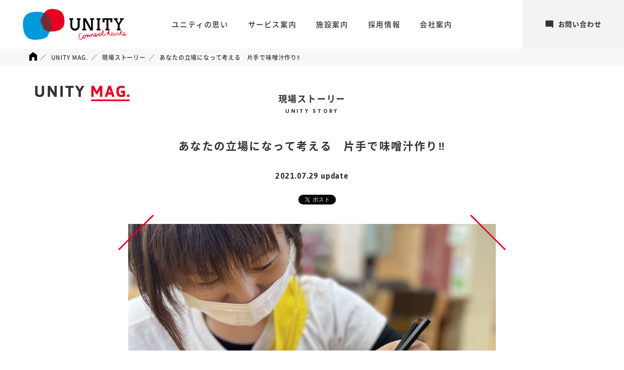

--- FILE ---
content_type: text/html; charset=UTF-8
request_url: https://www.unity-g.com/magazine/story/6345/
body_size: 6103
content:
<!DOCTYPE html>
<html lang="ja">
<head>
  <!-- Global site tag (gtag.js) - Google Analytics -->
  <script async src="https://www.googletagmanager.com/gtag/js?id=UA-116686279-1"></script>
  <script>
    window.dataLayer = window.dataLayer || [];
    function gtag(){dataLayer.push(arguments);}
    gtag('js', new Date());

    gtag('config', 'UA-116686279-1');
  </script>

  <meta charset="utf-8">
  <meta name="viewport" content="width=device-width, initial-scale=1">

  <link rel="stylesheet" href="/assets/css/noto.css">
  <link rel="stylesheet" href="//fonts.googleapis.com/css?family=Arimo:700|Asap:400,700|Roboto+Slab:400,700|Satisfy">

  <link rel="stylesheet" href="/assets/css/reset.css?20180417">
    <link rel="stylesheet" href="/assets/css/common.css?202601200607">

  
      <link rel="apple-touch-icon" href="https://www.unity-g.com/apple-touch-icon2.png">
    <link rel="apple-touch-icon-precomposed" href="https://www.unity-g.com/apple-touch-icon2.png">
  
  <title>あなたの立場になって考える　片手で味噌汁作り‼︎ | 株式会社ユニティ</title>

<!-- All in One SEO Pack 2.4.6.1 by Michael Torbert of Semper Fi Web Design[975,1023] -->
<link rel="canonical" href="https://www.unity-g.com/magazine/story/6345/" />
<meta property="og:title" content="あなたの立場になって考える　片手で味噌汁作り‼︎ | 株式会社ユニティ" />
<meta property="og:type" content="article" />
<meta property="og:url" content="https://www.unity-g.com/magazine/story/6345/" />
<meta property="og:image" content="https://www.unity-g.com/wp/wp-content/uploads/2021/07/IMG_1915-950x500.jpg" />
<meta property="og:site_name" content="株式会社ユニティ" />
<meta property="fb:admins" content="181614688679780" />
<meta property="og:description" content="普段行っている調理訓練、今回は調理の工程を細目動作に分けて実施することで、どの部分のどの工程に対してアプローチが必要なのか…今回は片麻痺の方になりきるということで、利き手を紐で固定して味噌汁作りを行いました。 まずは野菜を切る作業、玉ねぎ、南瓜、ジャガイモ、豆腐と具沢山の味噌汁を作ります。 硬い野菜はそのままだと切りにくいため、レンジで温めて柔らかくしてから切ったり、釘のついたまな板に野菜を固定して切ることで作業がしやすくなりました。またまな板が動かない様にふきんや滑り止めマットなどを下に敷くことでより作業がしやすくなることにも気付きました。 切った野菜を鍋に入れる作業もボウルに入れて鍋に入れるとボチャボチャ入ってお湯が飛び散ってしまいます。片手で少量ずつ入れていく方が安全に行うことができました。 煮込んだところで「煮えたかな？」と硬さの確認。両手だとおたまを使って簡単にできますが、いったん茶碗に具材を入れて爪楊枝で確認を行います。 味噌を入れる際も直接鍋に味噌を入れると、しっかり溶けたのかわかりません。汁椀にて味噌をといてから鍋に入れると安心です。 よそう作業も鍋や汁椀が滑ってしまうため、下にフキンや滑り止めマットをひき行いました。残り少なくなってくるとおたまですくうことが難しかったです。鍋を持ち上げ傾けることで、残さずに注ぐことができました。 いざ、実食‼︎ 利き手でない方で箸を使って食べます。具材をつかむのに一苦労、特に豆腐は柔らかくて力加減が難しかったり、崩れてしまいます。また野菜も掴みにくく、箸でさしたり、スプーンを使ってやっと食べることができました。 食べた後は片付け、茶碗、コップ、箸などなど全て滑ってしまい洗い辛い、なんとか洗うことができましたが「これが油物だったら…」と考えさせられました。 今回の片手調理を通して、調理を行う際の道具選定や環境設定の大切さ、工程の中のどの動作に困難であるのか、解決するためにはどういった方法があるのか、実体験を通して感じることができました。またご自宅でお一人で調理ができるようになるためにどんなアプローチが必要なのかということをいろいろな視点から考えるいい機会となりました。 次回は「白和え作り」についての体験をお伝えします‼︎" />
<meta property="article:published_time" content="2021-07-29T12:47:53Z" />
<meta property="article:modified_time" content="2021-07-29T13:35:49Z" />
<meta name="twitter:card" content="summary" />
<meta name="twitter:title" content="あなたの立場になって考える　片手で味噌汁作り‼︎ | 株式会社ユニティ" />
<meta name="twitter:description" content="普段行っている調理訓練、今回は調理の工程を細目動作に分けて実施することで、どの部分のどの工程に対してアプローチが必要なのか…今回は片麻痺の方になりきるということで、利き手を紐で固定して味噌汁作りを行いました。 まずは野菜を切る作業、玉ねぎ、南瓜、ジャガイモ、豆腐と具沢山の味噌汁を作ります。 硬い野菜はそのままだと切りにくいため、レンジで温めて柔らかくしてから切ったり、釘のついたまな板に野菜を固定して切ることで作業がしやすくなりました。またまな板が動かない様にふきんや滑り止めマットなどを下に敷くことでより作業がしやすくなることにも気付きました。 切った野菜を鍋に入れる作業もボウルに入れて鍋に入れるとボチャボチャ入ってお湯が飛び散ってしまいます。片手で少量ずつ入れていく方が安全に行うことができました。 煮込んだところで「煮えたかな？」と硬さの確認。両手だとおたまを使って簡単にできますが、いったん茶碗に具材を入れて爪楊枝で確認を行います。 味噌を入れる際も直接鍋に味噌を入れると、しっかり溶けたのかわかりません。汁椀にて味噌をといてから鍋に入れると安心です。 よそう作業も鍋や汁椀が滑ってしまうため、下にフキンや滑り止めマットをひき行いました。残り少なくなってくるとおたまですくうことが難しかったです。鍋を持ち上げ傾けることで、残さずに注ぐことができました。 いざ、実食‼︎ 利き手でない方で箸を使って食べます。具材をつかむのに一苦労、特に豆腐は柔らかくて力加減が難しかったり、崩れてしまいます。また野菜も掴みにくく、箸でさしたり、スプーンを使ってやっと食べることができました。 食べた後は片付け、茶碗、コップ、箸などなど全て滑ってしまい洗い辛い、なんとか洗うことができましたが「これが油物だったら…」と考えさせられました。 今回の片手調理を通して、調理を行う際の道具選定や環境設定の大切さ、工程の中のどの動作に困難であるのか、解決するためにはどういった方法があるのか、実体験を通して感じることができました。またご自宅でお一人で調理ができるようになるためにどんなアプローチが必要なのかということをいろいろな視点から考えるいい機会となりました。 次回は「白和え作り」についての体験をお伝えします‼︎" />
<meta name="twitter:image" content="https://www.unity-g.com/wp/wp-content/uploads/2021/07/IMG_1915-950x500.jpg" />
<meta itemprop="image" content="https://www.unity-g.com/wp/wp-content/uploads/2021/07/IMG_1915-950x500.jpg" />
<!-- /all in one seo pack -->
<link rel='dns-prefetch' href='//s.w.org' />
<link rel='prev' title='ケアマニア研修！「排泄ケア」' href='https://www.unity-g.com/magazine/story/6340/' />
<link rel='next' title='夏といえばスイカ割り🍉' href='https://www.unity-g.com/magazine/story/6356/' />
<link rel='shortlink' href='https://www.unity-g.com/?p=6345' />
</head>
<body>
      <div id="fb-root"></div>
    <script>(function (d, s, id) {
      var js, fjs = d.getElementsByTagName(s)[0];
      if (d.getElementById(id)) return;
      js = d.createElement(s);
      js.id = id;
      js.src = 'https://connect.facebook.net/ja_JP/sdk.js#xfbml=1&version=v2.12';
      fjs.parentNode.insertBefore(js, fjs);
    }(document, 'script', 'facebook-jssdk'));</script>
    <div id="wrap">
    <header class="header">
      <a href="https://www.unity-g.com" class="header__logo">
        <img src="/assets/img/common/logo_unity-header.png" about="UNITY">
      </a>
      <nav class="header__nav sm-only">
        <a href="https://www.unity-g.com/contact" class="header__nav-item">
          <div class="header__nav-icon">
            <i class="icon icon--contact"></i>
          </div>
          <p>お問合せ</p>
        </a>
        <a href="https://www.unity-g.com/facility" class="header__nav-item">
          <div class="header__nav-icon">
            <i class="icon icon--office"></i>
          </div>
          <p>施設案内</p>
        </a>
        <a id="toggleMenu" href="#" class="header__nav-item">
          <div class="header__nav-icon">
            <div class="hamburger">
              <span></span>
              <span></span>
              <span></span>
            </div>
          </div>
          <p>メニュー</p>
        </a>
      </nav>
      <nav class="header__nav pc-only">
        <a href="https://www.unity-g.com/philosophy" class="header__nav--item">ユニティの思い</a>
        <a href="https://www.unity-g.com/service" class="header__nav--item">サービス案内</a>
        <a href="https://www.unity-g.com/facility" class="header__nav--item">施設案内</a>
        <a href="https://www.unity-g.com/recruit" class="header__nav--item">採用情報</a>
        <a href="https://www.unity-g.com/about" class="header__nav--item">会社案内</a>
      </nav>
      <a href="https://www.unity-g.com/contact" class="header__contact-btn pc-only">
        <svg xmlns="http://www.w3.org/2000/svg" class="icon" viewBox="0 0 32 32"><defs><style>.a{fill:#333;}</style></defs><path class="a" d="M32,3.155V32l-6.385-6.385H3.155a2.975,2.975,0,0,1-2.216-.977A3.156,3.156,0,0,1,0,22.385V3.155A3.031,3.031,0,0,1,.939.939,3.031,3.031,0,0,1,3.155,0h25.69a3.031,3.031,0,0,1,2.216.939A3.031,3.031,0,0,1,32,3.155Z"/></svg>
        お問い合わせ
      </a>
    </header>
          <div class="breadcrumb pc-only">
        <ul class="breadcrumb__list">
          <li class="breadcrumb__item"><a href="https://www.unity-g.com"><i class="icon icon--home"></i></a></li>
                      <li class="breadcrumb__item">
                              <a href="https://www.unity-g.com/magazine">
                  UNITY MAG.                </a>
                          </li>
                      <li class="breadcrumb__item">
                              <a href="https://www.unity-g.com/magazine/story">
                  現場ストーリー                </a>
                          </li>
                      <li class="breadcrumb__item">
                              あなたの立場になって考える　片手で味噌汁作り‼︎                          </li>
                  </ul>
      </div>
        <div id="overlayMenu" class="overlay-menu sm-only" style="display: none;">
      <div class="container">
        <nav class="overlay-menu__nav">
          <ul class="clearfix">
            <li class="overlay-menu__nav-item"><a href="https://www.unity-g.com/philosophy">ユニティの思い</a></li>
            <li class="overlay-menu__nav-item"><a href="https://www.unity-g.com/service">サービス案内</a></li>
            <li class="overlay-menu__nav-item"><a href="https://www.unity-g.com/facility">施設案内</a></li>
            <li class="overlay-menu__nav-item"><a href="https://www.unity-g.com/recruit">採用情報</a></li>
            <li class="overlay-menu__nav-item"><a href="https://www.unity-g.com/about">会社案内</a></li>
            <li class="overlay-menu__nav-item"><a href="https://www.unity-g.com/magazine">UNITY MAG.</a></li>
            <li class="overlay-menu__nav-item"><a href="https://www.unity-g.com/news">お知らせ</a></li>
            <li class="overlay-menu__nav-item"><a href="https://www.unity-g.com/privacy">プライバシーポリシー</a></li>
          </ul>
        </nav>
        <p class="overlay-menu__text">
          お困りごと、わからないことがございましたら<br>お気軽にご連絡ください。
        </p>
        <div class="button-group button-group--vertical">
          <a href="tel:0995733381" class="button button--gray button--tel">
            <i class="icon icon--phone"></i>
            0995-73-3381
          </a>
          <a href="https://www.unity-g.com/contact" class="button button--gray">
            <i class="icon icon--mail"></i>
            メールでお問い合わせ
          </a>
        </div>
        <span id="closeMenu" class="overlay-menu__close"></span>
      </div>
    </div>
    <div id="content">
    <div class="magazine-header">
      <a href="https://www.unity-g.com/magazine" class="magazine-header__logo">
        <img src="/assets/img/magazine/tit_unity-mag02.png" alt="UNITY MAG.">
      </a>
    </div>
            <div class="magazine-article">
                            <div class="magazine-article__category">
                    現場ストーリー                    <small>Unity Story</small>
                </div>
                        <h1 class="magazine-article__title">あなたの立場になって考える　片手で味噌汁作り‼︎</h1>
            <div class="magazine-article__update">
                <time>2021.07.29</time>
                update
            </div>
            <div class="magazine-article__share">
                <div class="magazine-article__share-item">
                    <div class="fb-like" data-href="https://www.unity-g.com/magazine/story/6345/"
                         data-layout="button_count" data-action="like" data-size="small" data-show-faces="false"
                         data-share="false"></div>
                </div>
                <div class="magazine-article__share-item">
                    <div class="fb-share-button" data-layout="button" data-size="small" data-mobile-iframe="true"><a
                                target="_blank" href="https://www.facebook.com/sharer/sharer.php?u&amp;src=sdkpreparse"
                                class="fb-xfbml-parse-ignore">シェア</a></div>
                </div>
                <div class="magazine-article__share-item">
                    <a href="https://twitter.com/share?ref_src=twsrc%5Etfw" class="twitter-share-button"
                       data-show-count="false">ツイート</a>
                    <script async src="https://platform.twitter.com/widgets.js" charset="utf-8"></script>
                </div>
            </div>
                            <div class="magazine-article__eyecatch">
                    <div class="cover-image" style="background-image: url('https://www.unity-g.com/wp/wp-content/uploads/2021/07/IMG_1915.jpg')"></div>
                </div>
                        <div class="magazine-article__content">
                <p>普段行っている調理訓練、今回は調理の工程を細目動作に分けて実施することで、どの部分のどの工程に対してアプローチが必要なのか…今回は片麻痺の方になりきるということで、利き手を紐で固定して味噌汁作りを行いました。</p>
<p>まずは野菜を切る作業、玉ねぎ、南瓜、ジャガイモ、豆腐と具沢山の味噌汁を作ります。</p>
<p>硬い野菜はそのままだと切りにくいため、レンジで温めて柔らかくしてから切ったり、釘のついたまな板に野菜を固定して切ることで作業がしやすくなりました。またまな板が動かない様にふきんや滑り止めマットなどを下に敷くことでより作業がしやすくなることにも気付きました。</p>
<p><img class="alignnone size-medium wp-image-6346" src="https://www.unity-g.com/wp/wp-content/uploads/2021/07/IMG_1889-225x300.jpg" alt="" width="225" height="300" srcset="https://www.unity-g.com/wp/wp-content/uploads/2021/07/IMG_1889-225x300.jpg 225w, https://www.unity-g.com/wp/wp-content/uploads/2021/07/IMG_1889-768x1024.jpg 768w, https://www.unity-g.com/wp/wp-content/uploads/2021/07/IMG_1889-280x373.jpg 280w, https://www.unity-g.com/wp/wp-content/uploads/2021/07/IMG_1889-392x522.jpg 392w, https://www.unity-g.com/wp/wp-content/uploads/2021/07/IMG_1889.jpg 1200w" sizes="(max-width: 225px) 100vw, 225px" /> <img class="alignnone size-medium wp-image-6349" src="https://www.unity-g.com/wp/wp-content/uploads/2021/07/IMG_1888-225x300.jpg" alt="" width="225" height="300" srcset="https://www.unity-g.com/wp/wp-content/uploads/2021/07/IMG_1888-225x300.jpg 225w, https://www.unity-g.com/wp/wp-content/uploads/2021/07/IMG_1888-768x1024.jpg 768w, https://www.unity-g.com/wp/wp-content/uploads/2021/07/IMG_1888-280x373.jpg 280w, https://www.unity-g.com/wp/wp-content/uploads/2021/07/IMG_1888-392x522.jpg 392w, https://www.unity-g.com/wp/wp-content/uploads/2021/07/IMG_1888.jpg 1200w" sizes="(max-width: 225px) 100vw, 225px" /> <img class="alignnone size-medium wp-image-6351" src="https://www.unity-g.com/wp/wp-content/uploads/2021/07/IMG_1886-225x300.jpg" alt="" width="225" height="300" srcset="https://www.unity-g.com/wp/wp-content/uploads/2021/07/IMG_1886-225x300.jpg 225w, https://www.unity-g.com/wp/wp-content/uploads/2021/07/IMG_1886-768x1024.jpg 768w, https://www.unity-g.com/wp/wp-content/uploads/2021/07/IMG_1886-280x373.jpg 280w, https://www.unity-g.com/wp/wp-content/uploads/2021/07/IMG_1886-392x522.jpg 392w, https://www.unity-g.com/wp/wp-content/uploads/2021/07/IMG_1886.jpg 1200w" sizes="(max-width: 225px) 100vw, 225px" /></p>
<p>切った野菜を鍋に入れる作業もボウルに入れて鍋に入れるとボチャボチャ入ってお湯が飛び散ってしまいます。片手で少量ずつ入れていく方が安全に行うことができました。</p>
<p>煮込んだところで「煮えたかな？」と硬さの確認。両手だとおたまを使って簡単にできますが、いったん茶碗に具材を入れて爪楊枝で確認を行います。</p>
<p>味噌を入れる際も直接鍋に味噌を入れると、しっかり溶けたのかわかりません。汁椀にて味噌をといてから鍋に入れると安心です。</p>
<p><img class="alignnone size-medium wp-image-6350" src="https://www.unity-g.com/wp/wp-content/uploads/2021/07/IMG_1900-225x300.jpg" alt="" width="225" height="300" srcset="https://www.unity-g.com/wp/wp-content/uploads/2021/07/IMG_1900-225x300.jpg 225w, https://www.unity-g.com/wp/wp-content/uploads/2021/07/IMG_1900-768x1024.jpg 768w, https://www.unity-g.com/wp/wp-content/uploads/2021/07/IMG_1900-280x373.jpg 280w, https://www.unity-g.com/wp/wp-content/uploads/2021/07/IMG_1900-392x522.jpg 392w, https://www.unity-g.com/wp/wp-content/uploads/2021/07/IMG_1900.jpg 1200w" sizes="(max-width: 225px) 100vw, 225px" /><img class="alignnone size-medium wp-image-6347" src="https://www.unity-g.com/wp/wp-content/uploads/2021/07/IMG_1906-225x300.jpg" alt="" width="225" height="300" srcset="https://www.unity-g.com/wp/wp-content/uploads/2021/07/IMG_1906-225x300.jpg 225w, https://www.unity-g.com/wp/wp-content/uploads/2021/07/IMG_1906-768x1024.jpg 768w, https://www.unity-g.com/wp/wp-content/uploads/2021/07/IMG_1906-280x373.jpg 280w, https://www.unity-g.com/wp/wp-content/uploads/2021/07/IMG_1906-392x522.jpg 392w, https://www.unity-g.com/wp/wp-content/uploads/2021/07/IMG_1906.jpg 1200w" sizes="(max-width: 225px) 100vw, 225px" /></p>
<p>よそう作業も鍋や汁椀が滑ってしまうため、下にフキンや滑り止めマットをひき行いました。残り少なくなってくるとおたまですくうことが難しかったです。鍋を持ち上げ傾けることで、残さずに注ぐことができました。</p>
<p>いざ、実食‼︎</p>
<p><img class="alignnone size-medium wp-image-6348" src="https://www.unity-g.com/wp/wp-content/uploads/2021/07/IMG_1915-225x300.jpg" alt="" width="225" height="300" srcset="https://www.unity-g.com/wp/wp-content/uploads/2021/07/IMG_1915-225x300.jpg 225w, https://www.unity-g.com/wp/wp-content/uploads/2021/07/IMG_1915-768x1024.jpg 768w, https://www.unity-g.com/wp/wp-content/uploads/2021/07/IMG_1915-280x373.jpg 280w, https://www.unity-g.com/wp/wp-content/uploads/2021/07/IMG_1915-392x522.jpg 392w, https://www.unity-g.com/wp/wp-content/uploads/2021/07/IMG_1915.jpg 1200w" sizes="(max-width: 225px) 100vw, 225px" /></p>
<p>利き手でない方で箸を使って食べます。具材をつかむのに一苦労、特に豆腐は柔らかくて力加減が難しかったり、崩れてしまいます。また野菜も掴みにくく、箸でさしたり、スプーンを使ってやっと食べることができました。</p>
<p>食べた後は片付け、茶碗、コップ、箸などなど全て滑ってしまい洗い辛い、なんとか洗うことができましたが「これが油物だったら…」と考えさせられました。</p>
<p>今回の片手調理を通して、調理を行う際の道具選定や環境設定の大切さ、工程の中のどの動作に困難であるのか、解決するためにはどういった方法があるのか、実体験を通して感じることができました。またご自宅でお一人で調理ができるようになるためにどんなアプローチが必要なのかということをいろいろな視点から考えるいい機会となりました。</p>
<p>次回は「白和え作り」についての体験をお伝えします‼︎</p>
            </div>
            <div class="magazine-author">
                <img src="https://www.unity-g.com/wp/wp-content/uploads/2018/03/pic_facility01.jpg" alt="" class="magazine-author__avatar">
                <div class="magazine-author__body">
                    <span class="magazine-author__writer">Writer</span>
                    <div class="magazine-author__name">
                        <span>リハケアガーデン国分</span> ／ <span>RehacareGARDEN KOKUBU</span>
                    </div>
                </div>
            </div>
        </div>
        <div class="magazine-pagination">
                            <a href="https://www.unity-g.com/magazine/story/6340/" class="magazine-pagination__prev"></a>
                                        <a href="https://www.unity-g.com/magazine/story"
                   class="button button--gray">
                    <span><i class="icon icon--angle-left"></i>一覧ページへもどる</span>
                </a>
                                        <a href="https://www.unity-g.com/magazine/story/6356/" class="magazine-pagination__next"></a>
                    </div>
        <div class="related-articles">
            <h2 class="related-articles__title">
                関連記事
            </h2>
            <ul class="magazine-posts">
                                    <li class="magazine-posts__item">
                        <a href="https://www.unity-g.com/magazine/story/4067/">
                            <div class="magazine-posts__thumbnail">
                                <div class="cover-image" style="background-image: url('https://www.unity-g.com/wp/wp-content/uploads/2020/05/IMG_5349-280x373.jpg');"></div>
                            </div>
                                                            <span class="magazine-posts__cat">現場ストーリー</span>
                                                        <p class="magazine-posts__title">黒ニンニク</p>
                        </a>
                    </li>
                                    <li class="magazine-posts__item">
                        <a href="https://www.unity-g.com/magazine/story/2799/">
                            <div class="magazine-posts__thumbnail">
                                <div class="cover-image" style="background-image: url('https://www.unity-g.com/wp/wp-content/uploads/2019/11/IMG_9546-540x373.jpg');"></div>
                            </div>
                                                            <span class="magazine-posts__cat">現場ストーリー</span>
                                                        <p class="magazine-posts__title">ガーデン加治木の園芸隊長！</p>
                        </a>
                    </li>
                                    <li class="magazine-posts__item">
                        <a href="https://www.unity-g.com/magazine/story/1715/">
                            <div class="magazine-posts__thumbnail">
                                <div class="cover-image" style="background-image: url('https://www.unity-g.com/wp/wp-content/uploads/2019/04/IMG_4482-499x373.jpg');"></div>
                            </div>
                                                            <span class="magazine-posts__cat">現場ストーリー</span>
                                                        <p class="magazine-posts__title">プランター作り</p>
                        </a>
                    </li>
                            </ul>
        </div>
        <div class="magazine-footer">
            <a href="https://www.unity-g.com/magazine" class="button button--gray">
                <span><i class="icon icon--angle-right"></i>UNITY MAG.トップへもどる</span>
            </a>
        </div>
    </div>
</div><!-- /#wrap -->
<footer class="footer with-border">
  <div id="pageTop" class="page-top">
    <img src="/assets/img/common/btn_page-top.png" alt="Page top">
  </div>
  <div class="footer__inner">
    <div class="footer__contact">
      <div class="footer__contact-heading">
        お問い合わせ
        <small>Contact</small>
      </div>
      <p class="footer__contact-text">お困りごと、わからないことが<br class="pc-only">ございましたらお気軽にご連絡ください。</p>
    </div>
    <div class="footer__buttons">
      <div class="button-group button-group--vertical">
        <div class="footer__buttons">
          <div class="button-group button-group--vertical">
            <a href="tel:0995567515" class="button button--gray button--tel">
              <span><i class="icon icon--phone"></i>0995-56-7515</span>
            </a>
            <a href="https://www.unity-g.com/contact" class="button button--gray">
              <span><i class="icon icon--mail"></i>メールでお問い合わせ</span>
            </a>
          </div>
        </div>
      </div>
    </div>
    <ul class="footer__links sm-only">
      <li><a href="https://www.unity-g.com/privacy">プライバシーポリシー</a></li>
      <li><a href="http://unityrehacare.wixsite.com/yattarokai" target="_blank" class="external-link">霧島市通所介護連絡協議会「やったろ会」</a>
      </li>
    </ul>
  </div>
  <div class="footer__misc">
    <div class="footer__copyright">
      <img src="/assets/img/common/logo_unity-footer.png" class="footer__logo" alt="UNITY">
      <p>Copyright © UNITY COPORATION All Right Reserved.</p>
    </div>
    <ul class="footer__links pc-only">
      <li><a href="https://www.unity-g.com/privacy">プライバシーポリシー</a></li>
      <li><a href="http://unityrehacare.wixsite.com/yattarokai" target="_blank" class="external-link">霧島市通所介護連絡協議会「やったろ会」</a>
      </li>
    </ul>
  </div>
</footer>
<div class="htkm-overlay" style="display: none;">
  <span class="htkm-overlay__close">
    <img src="/assets/img/common/ico_close-photo.png" alt="">
  </span>
  <img src="/assets/img/magazine/tit_hitokoma-photo02.png" class="htkm-overlay__logo" alt="HITOKOMA PHOTO">
  <div class="htkm-overlay__inner">
    <div class="htkm-overlay__push pc-only"></div>
    <div class="htkm-overlay__photo">
      <div><img id="htkmImg" src="" alt=""></div>
    </div>
    <p class="htkm-overlay__title"><span id="htkmLocation"></span> ／ <br class="sm-only"><span
      id="htkmComment"></span></p>
    </div>
  </div>
  <script src="/assets/js/jquery.min.js"></script>
  <script src="/assets/js/response.min.js"></script>
  <script src="/assets/js/emergence.min.js"></script>
  <script src="/assets/js/common.js"></script>
                </body>
</html>
